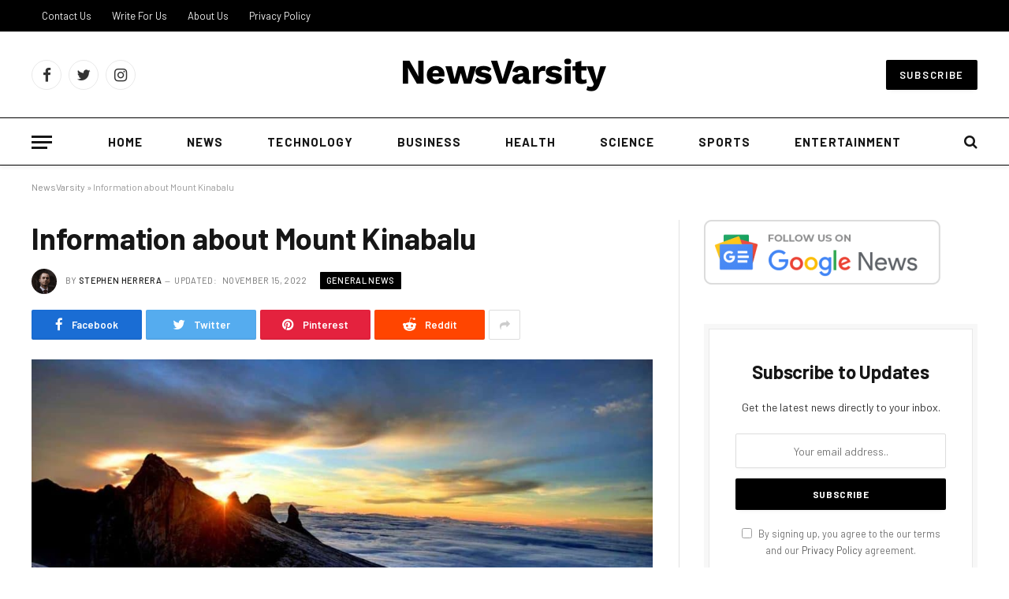

--- FILE ---
content_type: text/html; charset=UTF-8
request_url: https://newsvarsity.com/2022/11/information-about-mount-kinabalu/
body_size: 14570
content:

<!DOCTYPE html>
<html lang="en-US" class="s-light site-s-light">

<head>

	<meta charset="UTF-8" />
	<meta name="viewport" content="width=device-width, initial-scale=1" />
	<meta name='robots' content='index, follow, max-image-preview:large, max-snippet:-1, max-video-preview:-1' />

	<!-- This site is optimized with the Yoast SEO Premium plugin v16.3 (Yoast SEO v18.2) - https://yoast.com/wordpress/plugins/seo/ -->
	<title>Information about Mount Kinabalu | NewsVarsity</title><link rel="preload" as="image" imagesrcset="https://newsvarsity.com/wp-content/uploads/2022/11/Information-about-Mount-Kinabalu-01-1024x576.jpeg 1024w, https://newsvarsity.com/wp-content/uploads/2022/11/Information-about-Mount-Kinabalu-01-300x169.jpeg 300w, https://newsvarsity.com/wp-content/uploads/2022/11/Information-about-Mount-Kinabalu-01-768x432.jpeg 768w, https://newsvarsity.com/wp-content/uploads/2022/11/Information-about-Mount-Kinabalu-01-150x84.jpeg 150w, https://newsvarsity.com/wp-content/uploads/2022/11/Information-about-Mount-Kinabalu-01-450x253.jpeg 450w, https://newsvarsity.com/wp-content/uploads/2022/11/Information-about-Mount-Kinabalu-01.jpeg 1200w" imagesizes="(max-width: 788px) 100vw, 788px" /><link rel="preload" as="font" href="https://newsvarsity.com/wp-content/themes/smart-mag/css/icons/fonts/ts-icons.woff2?v2.2" type="font/woff2" crossorigin="anonymous" />
	<link rel="canonical" href="https://newsvarsity.com/2022/11/information-about-mount-kinabalu/" />
	<meta property="og:locale" content="en_US" />
	<meta property="og:type" content="article" />
	<meta property="og:title" content="Information about Mount Kinabalu | NewsVarsity" />
	<meta property="og:description" content="Mount Kinabalu is an active volcano located in Malaysia. It is the highest mountain peak in the country, and the stunning mountain peak in the world. The mountain has an elevation of 4,095 meters (13,435 ft). Mount Kinabalu was formed by volcanic activity and is considered sacred by local people. It has been a popular" />
	<meta property="og:url" content="https://newsvarsity.com/2022/11/information-about-mount-kinabalu/" />
	<meta property="og:site_name" content="NewsVarsity" />
	<meta property="article:published_time" content="2022-11-15T10:58:14+00:00" />
	<meta property="article:modified_time" content="2022-11-15T10:58:15+00:00" />
	<meta property="og:image" content="https://newsvarsity.com/wp-content/uploads/2022/11/Information-about-Mount-Kinabalu-01.jpeg" />
	<meta property="og:image:width" content="1200" />
	<meta property="og:image:height" content="675" />
	<meta property="og:image:type" content="image/jpeg" />
	<meta name="twitter:card" content="summary_large_image" />
	<meta name="twitter:label1" content="Written by" />
	<meta name="twitter:data1" content="Stephen Herrera" />
	<meta name="twitter:label2" content="Est. reading time" />
	<meta name="twitter:data2" content="2 minutes" />
	<!-- / Yoast SEO Premium plugin. -->


<link rel='dns-prefetch' href='//fonts.googleapis.com' />
<link rel='dns-prefetch' href='//s.w.org' />
<link rel="alternate" type="application/rss+xml" title="NewsVarsity &raquo; Feed" href="https://newsvarsity.com/feed/" />
<script type="text/javascript">
window._wpemojiSettings = {"baseUrl":"https:\/\/s.w.org\/images\/core\/emoji\/13.1.0\/72x72\/","ext":".png","svgUrl":"https:\/\/s.w.org\/images\/core\/emoji\/13.1.0\/svg\/","svgExt":".svg","source":{"concatemoji":"https:\/\/newsvarsity.com\/wp-includes\/js\/wp-emoji-release.min.js?ver=5.9.12"}};
/*! This file is auto-generated */
!function(e,a,t){var n,r,o,i=a.createElement("canvas"),p=i.getContext&&i.getContext("2d");function s(e,t){var a=String.fromCharCode;p.clearRect(0,0,i.width,i.height),p.fillText(a.apply(this,e),0,0);e=i.toDataURL();return p.clearRect(0,0,i.width,i.height),p.fillText(a.apply(this,t),0,0),e===i.toDataURL()}function c(e){var t=a.createElement("script");t.src=e,t.defer=t.type="text/javascript",a.getElementsByTagName("head")[0].appendChild(t)}for(o=Array("flag","emoji"),t.supports={everything:!0,everythingExceptFlag:!0},r=0;r<o.length;r++)t.supports[o[r]]=function(e){if(!p||!p.fillText)return!1;switch(p.textBaseline="top",p.font="600 32px Arial",e){case"flag":return s([127987,65039,8205,9895,65039],[127987,65039,8203,9895,65039])?!1:!s([55356,56826,55356,56819],[55356,56826,8203,55356,56819])&&!s([55356,57332,56128,56423,56128,56418,56128,56421,56128,56430,56128,56423,56128,56447],[55356,57332,8203,56128,56423,8203,56128,56418,8203,56128,56421,8203,56128,56430,8203,56128,56423,8203,56128,56447]);case"emoji":return!s([10084,65039,8205,55357,56613],[10084,65039,8203,55357,56613])}return!1}(o[r]),t.supports.everything=t.supports.everything&&t.supports[o[r]],"flag"!==o[r]&&(t.supports.everythingExceptFlag=t.supports.everythingExceptFlag&&t.supports[o[r]]);t.supports.everythingExceptFlag=t.supports.everythingExceptFlag&&!t.supports.flag,t.DOMReady=!1,t.readyCallback=function(){t.DOMReady=!0},t.supports.everything||(n=function(){t.readyCallback()},a.addEventListener?(a.addEventListener("DOMContentLoaded",n,!1),e.addEventListener("load",n,!1)):(e.attachEvent("onload",n),a.attachEvent("onreadystatechange",function(){"complete"===a.readyState&&t.readyCallback()})),(n=t.source||{}).concatemoji?c(n.concatemoji):n.wpemoji&&n.twemoji&&(c(n.twemoji),c(n.wpemoji)))}(window,document,window._wpemojiSettings);
</script>
<style type="text/css">
img.wp-smiley,
img.emoji {
	display: inline !important;
	border: none !important;
	box-shadow: none !important;
	height: 1em !important;
	width: 1em !important;
	margin: 0 0.07em !important;
	vertical-align: -0.1em !important;
	background: none !important;
	padding: 0 !important;
}
</style>
	<link rel='stylesheet' id='wp-block-library-css'  href='https://newsvarsity.com/wp-includes/css/dist/block-library/style.min.css?ver=5.9.12' type='text/css' media='all' />
<style id='global-styles-inline-css' type='text/css'>
body{--wp--preset--color--black: #000000;--wp--preset--color--cyan-bluish-gray: #abb8c3;--wp--preset--color--white: #ffffff;--wp--preset--color--pale-pink: #f78da7;--wp--preset--color--vivid-red: #cf2e2e;--wp--preset--color--luminous-vivid-orange: #ff6900;--wp--preset--color--luminous-vivid-amber: #fcb900;--wp--preset--color--light-green-cyan: #7bdcb5;--wp--preset--color--vivid-green-cyan: #00d084;--wp--preset--color--pale-cyan-blue: #8ed1fc;--wp--preset--color--vivid-cyan-blue: #0693e3;--wp--preset--color--vivid-purple: #9b51e0;--wp--preset--gradient--vivid-cyan-blue-to-vivid-purple: linear-gradient(135deg,rgba(6,147,227,1) 0%,rgb(155,81,224) 100%);--wp--preset--gradient--light-green-cyan-to-vivid-green-cyan: linear-gradient(135deg,rgb(122,220,180) 0%,rgb(0,208,130) 100%);--wp--preset--gradient--luminous-vivid-amber-to-luminous-vivid-orange: linear-gradient(135deg,rgba(252,185,0,1) 0%,rgba(255,105,0,1) 100%);--wp--preset--gradient--luminous-vivid-orange-to-vivid-red: linear-gradient(135deg,rgba(255,105,0,1) 0%,rgb(207,46,46) 100%);--wp--preset--gradient--very-light-gray-to-cyan-bluish-gray: linear-gradient(135deg,rgb(238,238,238) 0%,rgb(169,184,195) 100%);--wp--preset--gradient--cool-to-warm-spectrum: linear-gradient(135deg,rgb(74,234,220) 0%,rgb(151,120,209) 20%,rgb(207,42,186) 40%,rgb(238,44,130) 60%,rgb(251,105,98) 80%,rgb(254,248,76) 100%);--wp--preset--gradient--blush-light-purple: linear-gradient(135deg,rgb(255,206,236) 0%,rgb(152,150,240) 100%);--wp--preset--gradient--blush-bordeaux: linear-gradient(135deg,rgb(254,205,165) 0%,rgb(254,45,45) 50%,rgb(107,0,62) 100%);--wp--preset--gradient--luminous-dusk: linear-gradient(135deg,rgb(255,203,112) 0%,rgb(199,81,192) 50%,rgb(65,88,208) 100%);--wp--preset--gradient--pale-ocean: linear-gradient(135deg,rgb(255,245,203) 0%,rgb(182,227,212) 50%,rgb(51,167,181) 100%);--wp--preset--gradient--electric-grass: linear-gradient(135deg,rgb(202,248,128) 0%,rgb(113,206,126) 100%);--wp--preset--gradient--midnight: linear-gradient(135deg,rgb(2,3,129) 0%,rgb(40,116,252) 100%);--wp--preset--duotone--dark-grayscale: url('#wp-duotone-dark-grayscale');--wp--preset--duotone--grayscale: url('#wp-duotone-grayscale');--wp--preset--duotone--purple-yellow: url('#wp-duotone-purple-yellow');--wp--preset--duotone--blue-red: url('#wp-duotone-blue-red');--wp--preset--duotone--midnight: url('#wp-duotone-midnight');--wp--preset--duotone--magenta-yellow: url('#wp-duotone-magenta-yellow');--wp--preset--duotone--purple-green: url('#wp-duotone-purple-green');--wp--preset--duotone--blue-orange: url('#wp-duotone-blue-orange');--wp--preset--font-size--small: 13px;--wp--preset--font-size--medium: 20px;--wp--preset--font-size--large: 36px;--wp--preset--font-size--x-large: 42px;}.has-black-color{color: var(--wp--preset--color--black) !important;}.has-cyan-bluish-gray-color{color: var(--wp--preset--color--cyan-bluish-gray) !important;}.has-white-color{color: var(--wp--preset--color--white) !important;}.has-pale-pink-color{color: var(--wp--preset--color--pale-pink) !important;}.has-vivid-red-color{color: var(--wp--preset--color--vivid-red) !important;}.has-luminous-vivid-orange-color{color: var(--wp--preset--color--luminous-vivid-orange) !important;}.has-luminous-vivid-amber-color{color: var(--wp--preset--color--luminous-vivid-amber) !important;}.has-light-green-cyan-color{color: var(--wp--preset--color--light-green-cyan) !important;}.has-vivid-green-cyan-color{color: var(--wp--preset--color--vivid-green-cyan) !important;}.has-pale-cyan-blue-color{color: var(--wp--preset--color--pale-cyan-blue) !important;}.has-vivid-cyan-blue-color{color: var(--wp--preset--color--vivid-cyan-blue) !important;}.has-vivid-purple-color{color: var(--wp--preset--color--vivid-purple) !important;}.has-black-background-color{background-color: var(--wp--preset--color--black) !important;}.has-cyan-bluish-gray-background-color{background-color: var(--wp--preset--color--cyan-bluish-gray) !important;}.has-white-background-color{background-color: var(--wp--preset--color--white) !important;}.has-pale-pink-background-color{background-color: var(--wp--preset--color--pale-pink) !important;}.has-vivid-red-background-color{background-color: var(--wp--preset--color--vivid-red) !important;}.has-luminous-vivid-orange-background-color{background-color: var(--wp--preset--color--luminous-vivid-orange) !important;}.has-luminous-vivid-amber-background-color{background-color: var(--wp--preset--color--luminous-vivid-amber) !important;}.has-light-green-cyan-background-color{background-color: var(--wp--preset--color--light-green-cyan) !important;}.has-vivid-green-cyan-background-color{background-color: var(--wp--preset--color--vivid-green-cyan) !important;}.has-pale-cyan-blue-background-color{background-color: var(--wp--preset--color--pale-cyan-blue) !important;}.has-vivid-cyan-blue-background-color{background-color: var(--wp--preset--color--vivid-cyan-blue) !important;}.has-vivid-purple-background-color{background-color: var(--wp--preset--color--vivid-purple) !important;}.has-black-border-color{border-color: var(--wp--preset--color--black) !important;}.has-cyan-bluish-gray-border-color{border-color: var(--wp--preset--color--cyan-bluish-gray) !important;}.has-white-border-color{border-color: var(--wp--preset--color--white) !important;}.has-pale-pink-border-color{border-color: var(--wp--preset--color--pale-pink) !important;}.has-vivid-red-border-color{border-color: var(--wp--preset--color--vivid-red) !important;}.has-luminous-vivid-orange-border-color{border-color: var(--wp--preset--color--luminous-vivid-orange) !important;}.has-luminous-vivid-amber-border-color{border-color: var(--wp--preset--color--luminous-vivid-amber) !important;}.has-light-green-cyan-border-color{border-color: var(--wp--preset--color--light-green-cyan) !important;}.has-vivid-green-cyan-border-color{border-color: var(--wp--preset--color--vivid-green-cyan) !important;}.has-pale-cyan-blue-border-color{border-color: var(--wp--preset--color--pale-cyan-blue) !important;}.has-vivid-cyan-blue-border-color{border-color: var(--wp--preset--color--vivid-cyan-blue) !important;}.has-vivid-purple-border-color{border-color: var(--wp--preset--color--vivid-purple) !important;}.has-vivid-cyan-blue-to-vivid-purple-gradient-background{background: var(--wp--preset--gradient--vivid-cyan-blue-to-vivid-purple) !important;}.has-light-green-cyan-to-vivid-green-cyan-gradient-background{background: var(--wp--preset--gradient--light-green-cyan-to-vivid-green-cyan) !important;}.has-luminous-vivid-amber-to-luminous-vivid-orange-gradient-background{background: var(--wp--preset--gradient--luminous-vivid-amber-to-luminous-vivid-orange) !important;}.has-luminous-vivid-orange-to-vivid-red-gradient-background{background: var(--wp--preset--gradient--luminous-vivid-orange-to-vivid-red) !important;}.has-very-light-gray-to-cyan-bluish-gray-gradient-background{background: var(--wp--preset--gradient--very-light-gray-to-cyan-bluish-gray) !important;}.has-cool-to-warm-spectrum-gradient-background{background: var(--wp--preset--gradient--cool-to-warm-spectrum) !important;}.has-blush-light-purple-gradient-background{background: var(--wp--preset--gradient--blush-light-purple) !important;}.has-blush-bordeaux-gradient-background{background: var(--wp--preset--gradient--blush-bordeaux) !important;}.has-luminous-dusk-gradient-background{background: var(--wp--preset--gradient--luminous-dusk) !important;}.has-pale-ocean-gradient-background{background: var(--wp--preset--gradient--pale-ocean) !important;}.has-electric-grass-gradient-background{background: var(--wp--preset--gradient--electric-grass) !important;}.has-midnight-gradient-background{background: var(--wp--preset--gradient--midnight) !important;}.has-small-font-size{font-size: var(--wp--preset--font-size--small) !important;}.has-medium-font-size{font-size: var(--wp--preset--font-size--medium) !important;}.has-large-font-size{font-size: var(--wp--preset--font-size--large) !important;}.has-x-large-font-size{font-size: var(--wp--preset--font-size--x-large) !important;}
</style>
<link rel='stylesheet' id='smartmag-core-css'  href='https://newsvarsity.com/wp-content/themes/smart-mag/style.css?ver=7.1.1' type='text/css' media='all' />
<style id='smartmag-core-inline-css' type='text/css'>
:root { --c-main: #000000;
--c-main-rgb: 0,0,0;
--text-font: "Barlow", system-ui, -apple-system, "Segoe UI", Arial, sans-serif;
--body-font: "Barlow", system-ui, -apple-system, "Segoe UI", Arial, sans-serif;
--title-size-s: 20px; }
.main-sidebar .widget-title .heading { font-size: 20px; }
.smart-head-main { --c-shadow: rgba(10,0,0,0.06); }
.smart-head-main .smart-head-mid { background-color: #ffffff; border-bottom-width: 1px; border-bottom-color: #000000; }
.smart-head-main .smart-head-bot { border-bottom-width: 1px; border-bottom-color: #000000; }
.navigation-main .menu > li > a { font-size: 15px; font-weight: bold; letter-spacing: 0.07em; }
.navigation-main { --nav-items-space: 28px; }
.smart-head-mobile .smart-head-mid { background-color: #921125; border-bottom-width: 0px; }
.mobile-menu { font-size: 15px; text-transform: uppercase; letter-spacing: .05em; }
.s-dark .smart-head-main .spc-social,
.smart-head-main .s-dark .spc-social { --c-spc-social: rgba(255,255,255,0.9); --c-spc-social-hov: #e5e5e5; }
.smart-head .ts-button1 { font-size: 13px; letter-spacing: 0.13em; }
.s-dark .smart-head .ts-button1,
.smart-head .s-dark .ts-button1 { background-color: rgba(255,255,255,0.15); }
.post-meta .meta-item, .post-meta .text-in { font-size: 11px; text-transform: uppercase; letter-spacing: .03em; }
.post-meta .post-cat > a { font-weight: bold; letter-spacing: .1em; }
.block-head .heading { font-family: "Barlow Semi Condensed", system-ui, -apple-system, "Segoe UI", Arial, sans-serif; }
.block-head-i .heading { font-size: 21px; font-weight: bold; letter-spacing: 0.05em; }
.site-s-light .s-head-modern-a .post-meta { --c-post-meta: #707070; }
.s-dark .s-head-modern-a .post-meta { --c-post-meta: #d3d3d3; }
.a-wrap-2:not(._) { margin-top: 0px; }
@media (min-width: 1200px) { .s-head-modern-a .post-title { font-size: 38px; } }
@media (min-width: 940px) and (max-width: 1200px) { .navigation-main .menu > li > a { font-size: calc(10px + (15px - 10px) * .7); } }


</style>
<link rel='stylesheet' id='magnific-popup-css'  href='https://newsvarsity.com/wp-content/themes/smart-mag/css/lightbox.css?ver=7.1.1' type='text/css' media='all' />
<link rel='stylesheet' id='smartmag-icons-css'  href='https://newsvarsity.com/wp-content/themes/smart-mag/css/icons/icons.css?ver=7.1.1' type='text/css' media='all' />
<link crossorigin="anonymous" rel='stylesheet' id='smartmag-gfonts-custom-css'  href='https://fonts.googleapis.com/css?family=Barlow%3A400%2C500%2C600%2C700%7CBarlow+Semi+Condensed%3A400%2C500%2C600%2C700&#038;display=swap' type='text/css' media='all' />
<script type='text/javascript' src='https://newsvarsity.com/wp-includes/js/jquery/jquery.min.js?ver=3.6.0' id='jquery-core-js'></script>
<script type='text/javascript' src='https://newsvarsity.com/wp-includes/js/jquery/jquery-migrate.min.js?ver=3.3.2' id='jquery-migrate-js'></script>
<link rel="https://api.w.org/" href="https://newsvarsity.com/wp-json/" /><link rel="alternate" type="application/json" href="https://newsvarsity.com/wp-json/wp/v2/posts/618" /><link rel="EditURI" type="application/rsd+xml" title="RSD" href="https://newsvarsity.com/xmlrpc.php?rsd" />
<link rel="wlwmanifest" type="application/wlwmanifest+xml" href="https://newsvarsity.com/wp-includes/wlwmanifest.xml" /> 
<meta name="generator" content="WordPress 5.9.12" />
<link rel='shortlink' href='https://newsvarsity.com/?p=618' />
<link rel="alternate" type="application/json+oembed" href="https://newsvarsity.com/wp-json/oembed/1.0/embed?url=https%3A%2F%2Fnewsvarsity.com%2F2022%2F11%2Finformation-about-mount-kinabalu%2F" />
<link rel="alternate" type="text/xml+oembed" href="https://newsvarsity.com/wp-json/oembed/1.0/embed?url=https%3A%2F%2Fnewsvarsity.com%2F2022%2F11%2Finformation-about-mount-kinabalu%2F&#038;format=xml" />

		<script>
		var BunyadSchemeKey = 'bunyad-scheme';
		(() => {
			const d = document.documentElement;
			const c = d.classList;
			const scheme = localStorage.getItem(BunyadSchemeKey);
			if (scheme) {
				d.dataset.origClass = c;
				scheme === 'dark' ? c.remove('s-light', 'site-s-light') : c.remove('s-dark', 'site-s-dark');
				c.add('site-s-' + scheme, 's-' + scheme);
			}
		})();
		</script>
		
<!-- Schema & Structured Data For WP v1.9.94 - -->
<script type="application/ld+json" class="saswp-schema-markup-output">
[{"@context":"https:\/\/schema.org","@graph":[{"@type":"Organization","@id":"https:\/\/newsvarsity.com#Organization","name":"NewsVarsity","url":"https:\/\/newsvarsity.com","sameAs":[],"logo":{"@type":"ImageObject","url":"https:\/\/newsvarsity.com\/wp-content\/uploads\/2021\/05\/NewsVarsity-AMP-Logo.png","width":"600","height":"60"}},{"@type":"WebSite","@id":"https:\/\/newsvarsity.com#website","headline":"NewsVarsity","name":"NewsVarsity","description":"Latest News On The Trend","url":"https:\/\/newsvarsity.com","potentialAction":{"@type":"SearchAction","target":"https:\/\/newsvarsity.com\/?s={search_term_string}","query-input":"required name=search_term_string"},"publisher":{"@id":"https:\/\/newsvarsity.com#Organization"}},{"@context":"https:\/\/schema.org","@type":"WebPage","@id":"https:\/\/newsvarsity.com\/2022\/11\/information-about-mount-kinabalu\/#webpage","name":"Information about Mount Kinabalu","url":"https:\/\/newsvarsity.com\/2022\/11\/information-about-mount-kinabalu\/","lastReviewed":"2022-11-15T10:58:15+00:00","dateCreated":"2022-11-15T10:58:14+00:00","inLanguage":"en-US","description":"Mount Kinabalu is an active volcano located in Malaysia. It is the highest mountain peak in the country, and the stunning mountain peak in the world. The mountain has an elevation of 4,095 meters (13,435 ft). Mount Kinabalu was formed by volcanic activity and is considered sacred by local people. It has been a popular","reviewedBy":{"@type":"Organization","name":"NewsVarsity","url":"https:\/\/newsvarsity.com","logo":{"@type":"ImageObject","url":"https:\/\/newsvarsity.com\/wp-content\/uploads\/2021\/05\/NewsVarsity-AMP-Logo.png","width":"600","height":"60"}},"primaryImageOfPage":{"@id":"https:\/\/newsvarsity.com\/2022\/11\/information-about-mount-kinabalu\/#primaryimage"},"mainContentOfPage":[[{"@context":"https:\/\/schema.org","@type":"SiteNavigationElement","@id":"https:\/\/newsvarsity.com\/#Header Menu","name":"Home","url":"https:\/\/newsvarsity.com\/"},{"@context":"https:\/\/schema.org","@type":"SiteNavigationElement","@id":"https:\/\/newsvarsity.com\/#Header Menu","name":"News","url":"https:\/\/newsvarsity.com\/category\/general-news\/"},{"@context":"https:\/\/schema.org","@type":"SiteNavigationElement","@id":"https:\/\/newsvarsity.com\/#Header Menu","name":"Technology","url":"https:\/\/newsvarsity.com\/category\/general-news\/technology\/"},{"@context":"https:\/\/schema.org","@type":"SiteNavigationElement","@id":"https:\/\/newsvarsity.com\/#Header Menu","name":"Business","url":"https:\/\/newsvarsity.com\/category\/business\/"},{"@context":"https:\/\/schema.org","@type":"SiteNavigationElement","@id":"https:\/\/newsvarsity.com\/#Header Menu","name":"Health","url":"https:\/\/newsvarsity.com\/category\/general-news\/health\/"},{"@context":"https:\/\/schema.org","@type":"SiteNavigationElement","@id":"https:\/\/newsvarsity.com\/#Header Menu","name":"Science","url":"https:\/\/newsvarsity.com\/category\/general-news\/science\/"},{"@context":"https:\/\/schema.org","@type":"SiteNavigationElement","@id":"https:\/\/newsvarsity.com\/#Header Menu","name":"Sports","url":"https:\/\/newsvarsity.com\/category\/general-news\/sports\/"},{"@context":"https:\/\/schema.org","@type":"SiteNavigationElement","@id":"https:\/\/newsvarsity.com\/#Header Menu","name":"Entertainment","url":"https:\/\/newsvarsity.com\/category\/general-news\/entertainment\/"}]],"isPartOf":{"@id":"https:\/\/newsvarsity.com#website"},"breadcrumb":{"@id":"https:\/\/newsvarsity.com\/2022\/11\/information-about-mount-kinabalu\/#breadcrumb"}},{"@type":"BreadcrumbList","@id":"https:\/\/newsvarsity.com\/2022\/11\/information-about-mount-kinabalu\/#breadcrumb","itemListElement":[{"@type":"ListItem","position":1,"item":{"@id":"https:\/\/newsvarsity.com","name":"NewsVarsity"}},{"@type":"ListItem","position":2,"item":{"@id":"https:\/\/newsvarsity.com\/category\/general-news\/","name":"General News"}},{"@type":"ListItem","position":3,"item":{"@id":"https:\/\/newsvarsity.com\/2022\/11\/information-about-mount-kinabalu\/","name":"Information about Mount Kinabalu"}}]},{"@type":"NewsArticle","@id":"https:\/\/newsvarsity.com\/2022\/11\/information-about-mount-kinabalu\/#newsarticle","url":"https:\/\/newsvarsity.com\/2022\/11\/information-about-mount-kinabalu\/","headline":"Information about Mount Kinabalu","mainEntityOfPage":"https:\/\/newsvarsity.com\/2022\/11\/information-about-mount-kinabalu\/#webpage","datePublished":"2022-11-15T10:58:14+00:00","dateModified":"2022-11-15T10:58:15+00:00","description":"Mount Kinabalu is an active volcano located in Malaysia. It is the highest mountain peak in the country, and the stunning mountain peak in the world. The mountain has an elevation of 4,095 meters (13,435 ft). Mount Kinabalu was formed by volcanic activity and is considered sacred by local people. It has been a popular","articleSection":"General News","articleBody":"Mount Kinabalu is an active volcano located in Malaysia. It is the highest mountain peak in the country, and the stunning mountain peak in the world. The mountain has an elevation of 4,095 meters (13,435 ft).    Mount Kinabalu was formed by volcanic activity and is considered sacred by local people. It has been a popular tourist destination for climbers since its first climb by British adventurer Alfred Russel Wallace in 1858. The name \"Kinabalu\" comes from the Iban word \"Kina Balu,\" which means \"Golden Dragon.\"    Mount Kinabalu is home to many species of plants and animals, including the Clouded Leopard, orangutans, gibbons, slow loris and orang-utans. Mount Manaslu, Ama Dablam, Everest located in Nepal is also consider as popular mountain in the world.    The Mount Kinabalu climbing routes are considered as one of the most dangerous climbs in Malaysia. These climbs are not for the faint hearted and require a high level of skill, experience and knowledge. The mountain is located in the Sabah state and is covered with dense vegetation.    Although some climbers choose not to make their ascent via conventional paths up Mount Kinabalu, others prefer to take advantage of its numerous hiking trails which allow them to reach the summit without carrying too much gear or food supplies along with them. These trails are open year-round but tend to be busiest during peak tourist season when groups from all over Asia come together on this pilgrimage.    The Mount Kinabalu best climbing season starts in June and lasts until the end of August. During this time, climbers can go up the mountain to explore the natural beauty of the mountain. This is a great way to experience nature and enjoy the beauty of this amazing place!","keywords":"","name":"Information about Mount Kinabalu","thumbnailUrl":"https:\/\/newsvarsity.com\/wp-content\/uploads\/2022\/11\/Information-about-Mount-Kinabalu-01-150x150.jpeg","wordCount":"283","timeRequired":"PT1M15S","mainEntity":{"@type":"WebPage","@id":"https:\/\/newsvarsity.com\/2022\/11\/information-about-mount-kinabalu\/"},"author":{"@type":"Person","name":"Stephen Herrera","description":"Stephen is a news publisher at NewsVarsity. com. He has worked in the news industry for over 10 years and has a wealth of experience in the field. Stephen is a graduate of the University of Missouri - Columbia School of Journalism.","url":"https:\/\/newsvarsity.com\/author\/stephen\/","sameAs":[],"image":{"@type":"ImageObject","url":"https:\/\/newsvarsity.com\/wp-content\/uploads\/2022\/03\/Screen-Shot-2022-03-20-at-10.11.35-pm-96x96.png","height":96,"width":96}},"editor":{"@type":"Person","name":"Stephen Herrera","description":"Stephen is a news publisher at NewsVarsity. com. He has worked in the news industry for over 10 years and has a wealth of experience in the field. Stephen is a graduate of the University of Missouri - Columbia School of Journalism.","url":"https:\/\/newsvarsity.com\/author\/stephen\/","sameAs":[],"image":{"@type":"ImageObject","url":"https:\/\/newsvarsity.com\/wp-content\/uploads\/2022\/03\/Screen-Shot-2022-03-20-at-10.11.35-pm-96x96.png","height":96,"width":96}},"publisher":{"@id":"https:\/\/newsvarsity.com#Organization"},"speakable":{"@type":"SpeakableSpecification","xpath":["\/html\/head\/title","\/html\/head\/meta[@name='description']\/@content"]},"image":[{"@type":"ImageObject","@id":"https:\/\/newsvarsity.com\/2022\/11\/information-about-mount-kinabalu\/#primaryimage","url":"https:\/\/newsvarsity.com\/wp-content\/uploads\/2022\/11\/Information-about-Mount-Kinabalu-01.jpeg","width":"1200","height":"675"},{"@type":"ImageObject","url":"https:\/\/newsvarsity.com\/wp-content\/uploads\/2022\/11\/Information-about-Mount-Kinabalu-01-1200x900.jpeg","width":"1200","height":"900"},{"@type":"ImageObject","url":"https:\/\/newsvarsity.com\/wp-content\/uploads\/2022\/11\/Information-about-Mount-Kinabalu-01.jpeg","width":"1200","height":"675"}],"isAccessibleForFree":"True","hasPart":{"@type":"WebPageElement","isAccessibleForFree":"True","cssSelector":".td-post-content"},"isPartOf":{"@id":"https:\/\/newsvarsity.com\/2022\/11\/information-about-mount-kinabalu\/#webpage"}}]}]
</script>

<link rel="amphtml" href="https://newsvarsity.com/2022/11/information-about-mount-kinabalu/?amp=1"><link rel="icon" href="https://newsvarsity.com/wp-content/uploads/2021/05/icon.png" sizes="32x32" />
<link rel="icon" href="https://newsvarsity.com/wp-content/uploads/2021/05/icon.png" sizes="192x192" />
<link rel="apple-touch-icon" href="https://newsvarsity.com/wp-content/uploads/2021/05/icon.png" />
<meta name="msapplication-TileImage" content="https://newsvarsity.com/wp-content/uploads/2021/05/icon.png" />
		<style type="text/css" id="wp-custom-css">
			.post-content a {
    text-decoration: underline;
    color: #0061c7;
}		</style>
		

</head>

<body class="post-template-default single single-post postid-618 single-format-standard wp-custom-logo right-sidebar post-layout-modern post-cat-3 has-lb has-lb-sm has-sb-sep layout-normal">

<svg xmlns="http://www.w3.org/2000/svg" viewBox="0 0 0 0" width="0" height="0" focusable="false" role="none" style="visibility: hidden; position: absolute; left: -9999px; overflow: hidden;" ><defs><filter id="wp-duotone-dark-grayscale"><feColorMatrix color-interpolation-filters="sRGB" type="matrix" values=" .299 .587 .114 0 0 .299 .587 .114 0 0 .299 .587 .114 0 0 .299 .587 .114 0 0 " /><feComponentTransfer color-interpolation-filters="sRGB" ><feFuncR type="table" tableValues="0 0.49803921568627" /><feFuncG type="table" tableValues="0 0.49803921568627" /><feFuncB type="table" tableValues="0 0.49803921568627" /><feFuncA type="table" tableValues="1 1" /></feComponentTransfer><feComposite in2="SourceGraphic" operator="in" /></filter></defs></svg><svg xmlns="http://www.w3.org/2000/svg" viewBox="0 0 0 0" width="0" height="0" focusable="false" role="none" style="visibility: hidden; position: absolute; left: -9999px; overflow: hidden;" ><defs><filter id="wp-duotone-grayscale"><feColorMatrix color-interpolation-filters="sRGB" type="matrix" values=" .299 .587 .114 0 0 .299 .587 .114 0 0 .299 .587 .114 0 0 .299 .587 .114 0 0 " /><feComponentTransfer color-interpolation-filters="sRGB" ><feFuncR type="table" tableValues="0 1" /><feFuncG type="table" tableValues="0 1" /><feFuncB type="table" tableValues="0 1" /><feFuncA type="table" tableValues="1 1" /></feComponentTransfer><feComposite in2="SourceGraphic" operator="in" /></filter></defs></svg><svg xmlns="http://www.w3.org/2000/svg" viewBox="0 0 0 0" width="0" height="0" focusable="false" role="none" style="visibility: hidden; position: absolute; left: -9999px; overflow: hidden;" ><defs><filter id="wp-duotone-purple-yellow"><feColorMatrix color-interpolation-filters="sRGB" type="matrix" values=" .299 .587 .114 0 0 .299 .587 .114 0 0 .299 .587 .114 0 0 .299 .587 .114 0 0 " /><feComponentTransfer color-interpolation-filters="sRGB" ><feFuncR type="table" tableValues="0.54901960784314 0.98823529411765" /><feFuncG type="table" tableValues="0 1" /><feFuncB type="table" tableValues="0.71764705882353 0.25490196078431" /><feFuncA type="table" tableValues="1 1" /></feComponentTransfer><feComposite in2="SourceGraphic" operator="in" /></filter></defs></svg><svg xmlns="http://www.w3.org/2000/svg" viewBox="0 0 0 0" width="0" height="0" focusable="false" role="none" style="visibility: hidden; position: absolute; left: -9999px; overflow: hidden;" ><defs><filter id="wp-duotone-blue-red"><feColorMatrix color-interpolation-filters="sRGB" type="matrix" values=" .299 .587 .114 0 0 .299 .587 .114 0 0 .299 .587 .114 0 0 .299 .587 .114 0 0 " /><feComponentTransfer color-interpolation-filters="sRGB" ><feFuncR type="table" tableValues="0 1" /><feFuncG type="table" tableValues="0 0.27843137254902" /><feFuncB type="table" tableValues="0.5921568627451 0.27843137254902" /><feFuncA type="table" tableValues="1 1" /></feComponentTransfer><feComposite in2="SourceGraphic" operator="in" /></filter></defs></svg><svg xmlns="http://www.w3.org/2000/svg" viewBox="0 0 0 0" width="0" height="0" focusable="false" role="none" style="visibility: hidden; position: absolute; left: -9999px; overflow: hidden;" ><defs><filter id="wp-duotone-midnight"><feColorMatrix color-interpolation-filters="sRGB" type="matrix" values=" .299 .587 .114 0 0 .299 .587 .114 0 0 .299 .587 .114 0 0 .299 .587 .114 0 0 " /><feComponentTransfer color-interpolation-filters="sRGB" ><feFuncR type="table" tableValues="0 0" /><feFuncG type="table" tableValues="0 0.64705882352941" /><feFuncB type="table" tableValues="0 1" /><feFuncA type="table" tableValues="1 1" /></feComponentTransfer><feComposite in2="SourceGraphic" operator="in" /></filter></defs></svg><svg xmlns="http://www.w3.org/2000/svg" viewBox="0 0 0 0" width="0" height="0" focusable="false" role="none" style="visibility: hidden; position: absolute; left: -9999px; overflow: hidden;" ><defs><filter id="wp-duotone-magenta-yellow"><feColorMatrix color-interpolation-filters="sRGB" type="matrix" values=" .299 .587 .114 0 0 .299 .587 .114 0 0 .299 .587 .114 0 0 .299 .587 .114 0 0 " /><feComponentTransfer color-interpolation-filters="sRGB" ><feFuncR type="table" tableValues="0.78039215686275 1" /><feFuncG type="table" tableValues="0 0.94901960784314" /><feFuncB type="table" tableValues="0.35294117647059 0.47058823529412" /><feFuncA type="table" tableValues="1 1" /></feComponentTransfer><feComposite in2="SourceGraphic" operator="in" /></filter></defs></svg><svg xmlns="http://www.w3.org/2000/svg" viewBox="0 0 0 0" width="0" height="0" focusable="false" role="none" style="visibility: hidden; position: absolute; left: -9999px; overflow: hidden;" ><defs><filter id="wp-duotone-purple-green"><feColorMatrix color-interpolation-filters="sRGB" type="matrix" values=" .299 .587 .114 0 0 .299 .587 .114 0 0 .299 .587 .114 0 0 .299 .587 .114 0 0 " /><feComponentTransfer color-interpolation-filters="sRGB" ><feFuncR type="table" tableValues="0.65098039215686 0.40392156862745" /><feFuncG type="table" tableValues="0 1" /><feFuncB type="table" tableValues="0.44705882352941 0.4" /><feFuncA type="table" tableValues="1 1" /></feComponentTransfer><feComposite in2="SourceGraphic" operator="in" /></filter></defs></svg><svg xmlns="http://www.w3.org/2000/svg" viewBox="0 0 0 0" width="0" height="0" focusable="false" role="none" style="visibility: hidden; position: absolute; left: -9999px; overflow: hidden;" ><defs><filter id="wp-duotone-blue-orange"><feColorMatrix color-interpolation-filters="sRGB" type="matrix" values=" .299 .587 .114 0 0 .299 .587 .114 0 0 .299 .587 .114 0 0 .299 .587 .114 0 0 " /><feComponentTransfer color-interpolation-filters="sRGB" ><feFuncR type="table" tableValues="0.098039215686275 1" /><feFuncG type="table" tableValues="0 0.66274509803922" /><feFuncB type="table" tableValues="0.84705882352941 0.41960784313725" /><feFuncA type="table" tableValues="1 1" /></feComponentTransfer><feComposite in2="SourceGraphic" operator="in" /></filter></defs></svg>

<div class="main-wrap">

	
<div class="off-canvas-backdrop"></div>
<div class="mobile-menu-container off-canvas s-dark" id="off-canvas">

	<div class="off-canvas-head">
		<a href="#" class="close"><i class="tsi tsi-times"></i></a>

		<div class="ts-logo">
					</div>
	</div>

	<div class="off-canvas-content">

		
			<ul id="menu-header-menu" class="mobile-menu"><li id="menu-item-103" class="menu-item menu-item-type-custom menu-item-object-custom menu-item-home menu-item-103"><a href="https://newsvarsity.com/">Home</a></li>
<li id="menu-item-11" class="menu-item menu-item-type-taxonomy menu-item-object-category current-post-ancestor current-menu-parent current-post-parent menu-item-11"><a href="https://newsvarsity.com/category/general-news/">News</a></li>
<li id="menu-item-16" class="menu-item menu-item-type-taxonomy menu-item-object-category menu-item-16"><a href="https://newsvarsity.com/category/general-news/technology/">Technology</a></li>
<li id="menu-item-10" class="menu-item menu-item-type-taxonomy menu-item-object-category menu-item-10"><a href="https://newsvarsity.com/category/business/">Business</a></li>
<li id="menu-item-13" class="menu-item menu-item-type-taxonomy menu-item-object-category menu-item-13"><a href="https://newsvarsity.com/category/general-news/health/">Health</a></li>
<li id="menu-item-14" class="menu-item menu-item-type-taxonomy menu-item-object-category menu-item-14"><a href="https://newsvarsity.com/category/general-news/science/">Science</a></li>
<li id="menu-item-15" class="menu-item menu-item-type-taxonomy menu-item-object-category menu-item-15"><a href="https://newsvarsity.com/category/general-news/sports/">Sports</a></li>
<li id="menu-item-12" class="menu-item menu-item-type-taxonomy menu-item-object-category menu-item-12"><a href="https://newsvarsity.com/category/general-news/entertainment/">Entertainment</a></li>
</ul>
		
		
		
		<div class="spc-social spc-social-b smart-head-social">
		
			
				<a href="#" class="link s-facebook" target="_blank" rel="noopener">
					<i class="icon tsi tsi-facebook"></i>
					<span class="visuallyhidden">Facebook</span>
				</a>
									
			
				<a href="#" class="link s-twitter" target="_blank" rel="noopener">
					<i class="icon tsi tsi-twitter"></i>
					<span class="visuallyhidden">Twitter</span>
				</a>
									
			
				<a href="#" class="link s-instagram" target="_blank" rel="noopener">
					<i class="icon tsi tsi-instagram"></i>
					<span class="visuallyhidden">Instagram</span>
				</a>
									
			
		</div>

		
	</div>

</div>
<div class="smart-head smart-head-b smart-head-main" id="smart-head" data-sticky="auto" data-sticky-type="smart">
	
	<div class="smart-head-row smart-head-top s-dark smart-head-row-full">

		<div class="inner wrap">

							
				<div class="items items-left ">
					<div class="nav-wrap">
		<nav class="navigation navigation-small nav-hov-a">
			<ul id="menu-footer" class="menu"><li id="menu-item-17" class="menu-item menu-item-type-post_type menu-item-object-page menu-item-17"><a href="https://newsvarsity.com/contact-us/">Contact Us</a></li>
<li id="menu-item-95" class="menu-item menu-item-type-post_type menu-item-object-page menu-item-95"><a href="https://newsvarsity.com/write-for-us/">Write For Us</a></li>
<li id="menu-item-119" class="menu-item menu-item-type-post_type menu-item-object-page menu-item-119"><a href="https://newsvarsity.com/about-us/">About Us</a></li>
<li id="menu-item-112" class="menu-item menu-item-type-post_type menu-item-object-page menu-item-privacy-policy menu-item-112"><a href="https://newsvarsity.com/privacy-policy/">Privacy Policy</a></li>
</ul>		</nav>
	</div>
				</div>

							
				<div class="items items-center empty">
								</div>

							
				<div class="items items-right empty">
								</div>

						
		</div>
	</div>

	
	<div class="smart-head-row smart-head-mid smart-head-row-3 is-light smart-head-row-full">

		<div class="inner wrap">

							
				<div class="items items-left ">
				
		<div class="spc-social spc-social-b smart-head-social">
		
			
				<a href="#" class="link s-facebook" target="_blank" rel="noopener">
					<i class="icon tsi tsi-facebook"></i>
					<span class="visuallyhidden">Facebook</span>
				</a>
									
			
				<a href="#" class="link s-twitter" target="_blank" rel="noopener">
					<i class="icon tsi tsi-twitter"></i>
					<span class="visuallyhidden">Twitter</span>
				</a>
									
			
				<a href="#" class="link s-instagram" target="_blank" rel="noopener">
					<i class="icon tsi tsi-instagram"></i>
					<span class="visuallyhidden">Instagram</span>
				</a>
									
			
		</div>

						</div>

							
				<div class="items items-center ">
					<a href="https://newsvarsity.com/" title="NewsVarsity" rel="home" class="logo-link ts-logo logo-is-image">
		<span>
			
				
					<img src="https://smartmag.theme-sphere.com/social-life/wp-content/uploads/sites/17/2021/06/logo-social-life-light-01.png" class="logo-image logo-image-dark" alt="NewsVarsity" srcset="https://smartmag.theme-sphere.com/social-life/wp-content/uploads/sites/17/2021/06/logo-social-life-light-01.png ,https://smartmag.theme-sphere.com/social-life/wp-content/uploads/sites/17/2021/06/logo-social-life-light-01@2x.png 2x"/><img src="https://newsvarsity.com/wp-content/uploads/2021/05/NewsVarsity-logo.png" class="logo-image" alt="NewsVarsity" width="544" height="180"/>
									 
					</span>
	</a>				</div>

							
				<div class="items items-right ">
				
	<a href="#" class="ts-button ts-button-a ts-button1">
		Subscribe	</a>
				</div>

						
		</div>
	</div>

	
	<div class="smart-head-row smart-head-bot smart-head-row-3 is-light has-center-nav smart-head-row-full">

		<div class="inner wrap">

							
				<div class="items items-left ">
				
<button class="offcanvas-toggle has-icon" type="button" aria-label="Menu">
	<span class="hamburger-icon hamburger-icon-a">
		<span class="inner"></span>
	</span>
</button>				</div>

							
				<div class="items items-center ">
					<div class="nav-wrap">
		<nav class="navigation navigation-main nav-hov-b">
			<ul id="menu-header-menu-1" class="menu"><li class="menu-item menu-item-type-custom menu-item-object-custom menu-item-home menu-item-103"><a href="https://newsvarsity.com/">Home</a></li>
<li class="menu-item menu-item-type-taxonomy menu-item-object-category current-post-ancestor current-menu-parent current-post-parent menu-cat-3 menu-item-11"><a href="https://newsvarsity.com/category/general-news/">News</a></li>
<li class="menu-item menu-item-type-taxonomy menu-item-object-category menu-cat-5 menu-item-16"><a href="https://newsvarsity.com/category/general-news/technology/">Technology</a></li>
<li class="menu-item menu-item-type-taxonomy menu-item-object-category menu-cat-4 menu-item-10"><a href="https://newsvarsity.com/category/business/">Business</a></li>
<li class="menu-item menu-item-type-taxonomy menu-item-object-category menu-cat-6 menu-item-13"><a href="https://newsvarsity.com/category/general-news/health/">Health</a></li>
<li class="menu-item menu-item-type-taxonomy menu-item-object-category menu-cat-7 menu-item-14"><a href="https://newsvarsity.com/category/general-news/science/">Science</a></li>
<li class="menu-item menu-item-type-taxonomy menu-item-object-category menu-cat-8 menu-item-15"><a href="https://newsvarsity.com/category/general-news/sports/">Sports</a></li>
<li class="menu-item menu-item-type-taxonomy menu-item-object-category menu-cat-9 menu-item-12"><a href="https://newsvarsity.com/category/general-news/entertainment/">Entertainment</a></li>
</ul>		</nav>
	</div>
				</div>

							
				<div class="items items-right ">
				

	<a href="#" class="search-icon has-icon-only is-icon" title="Search">
		<i class="tsi tsi-search"></i>
	</a>

				</div>

						
		</div>
	</div>

	</div>
<div class="smart-head smart-head-a smart-head-mobile" id="smart-head-mobile" data-sticky="mid" data-sticky-type>
	
	<div class="smart-head-row smart-head-mid smart-head-row-3 s-dark smart-head-row-full">

		<div class="inner wrap">

							
				<div class="items items-left ">
				
<button class="offcanvas-toggle has-icon" type="button" aria-label="Menu">
	<span class="hamburger-icon hamburger-icon-a">
		<span class="inner"></span>
	</span>
</button>				</div>

							
				<div class="items items-center ">
					<a href="https://newsvarsity.com/" title="NewsVarsity" rel="home" class="logo-link ts-logo logo-is-image">
		<span>
			
				
					<img src="https://smartmag.theme-sphere.com/social-life/wp-content/uploads/sites/17/2021/06/logo-social-life-light-01.png" class="logo-image logo-image-dark" alt="NewsVarsity" srcset="https://smartmag.theme-sphere.com/social-life/wp-content/uploads/sites/17/2021/06/logo-social-life-light-01.png ,https://smartmag.theme-sphere.com/social-life/wp-content/uploads/sites/17/2021/06/logo-social-life-light-01@2x.png 2x"/><img src="https://newsvarsity.com/wp-content/uploads/2021/05/NewsVarsity-logo.png" class="logo-image" alt="NewsVarsity" width="544" height="180"/>
									 
					</span>
	</a>				</div>

							
				<div class="items items-right ">
				

	<a href="#" class="search-icon has-icon-only is-icon" title="Search">
		<i class="tsi tsi-search"></i>
	</a>

				</div>

						
		</div>
	</div>

	</div>
<nav class="breadcrumbs is-full-width breadcrumbs-a" id="breadcrumb"><div class="inner ts-contain "><span><span><a href="https://newsvarsity.com/">NewsVarsity</a> » <span class="breadcrumb_last" aria-current="page">Information about Mount Kinabalu</span></span></span></div></nav>
<div class="main ts-contain cf right-sidebar">
	
		

<div class="ts-row">
	<div class="col-8 main-content">

					<div class="the-post-header s-head-modern s-head-modern-a">
	<div class="post-meta post-meta-a post-meta-left post-meta-single has-below"><h1 class="is-title post-title">Information about Mount Kinabalu</h1><div class="post-meta-items meta-below has-author-img"><span class="meta-item post-author has-img"><img alt='Stephen Herrera' src='https://newsvarsity.com/wp-content/uploads/2022/03/Screen-Shot-2022-03-20-at-10.11.35-pm-32x32.png' srcset='https://newsvarsity.com/wp-content/uploads/2022/03/Screen-Shot-2022-03-20-at-10.11.35-pm-64x64.png 2x' class='avatar avatar-32 photo' height='32' width='32' loading='lazy'/><span class="by">By</span> <a href="https://newsvarsity.com/author/stephen/" title="Posts by Stephen Herrera" rel="author">Stephen Herrera</a></span><span class="meta-item date-modified"><span class="updated-on">Updated:</span><time class="post-date" datetime="2022-11-15T10:58:15+00:00">November 15, 2022</time></span><span class="meta-item cat-labels">
						
						<a href="https://newsvarsity.com/category/general-news/" class="category term-color-3" rel="category">General News</a>
					</span>
					</div></div>
<div class="post-share post-share-b spc-social-bg ">
	
		
		<a href="https://www.facebook.com/sharer.php?u=https%3A%2F%2Fnewsvarsity.com%2F2022%2F11%2Finformation-about-mount-kinabalu%2F" class="cf service s-facebook service-lg" 
			title="Share on Facebook" target="_blank" rel="noopener">
			<i class="tsi tsi-tsi tsi-facebook"></i>
			<span class="label">Facebook</span>
		</a>
			
		
		<a href="https://twitter.com/intent/tweet?url=https%3A%2F%2Fnewsvarsity.com%2F2022%2F11%2Finformation-about-mount-kinabalu%2F&#038;text=Information%20about%20Mount%20Kinabalu" class="cf service s-twitter service-lg" 
			title="Share on Twitter" target="_blank" rel="noopener">
			<i class="tsi tsi-tsi tsi-twitter"></i>
			<span class="label">Twitter</span>
		</a>
			
		
		<a href="https://pinterest.com/pin/create/button/?url=https%3A%2F%2Fnewsvarsity.com%2F2022%2F11%2Finformation-about-mount-kinabalu%2F&#038;media=https%3A%2F%2Fnewsvarsity.com%2Fwp-content%2Fuploads%2F2022%2F11%2FInformation-about-Mount-Kinabalu-01.jpeg&#038;description=Information%20about%20Mount%20Kinabalu" class="cf service s-pinterest service-lg" 
			title="Share on Pinterest" target="_blank" rel="noopener">
			<i class="tsi tsi-tsi tsi-pinterest"></i>
			<span class="label">Pinterest</span>
		</a>
			
		
		<a href="https://www.reddit.com/submit?url=https%3A%2F%2Fnewsvarsity.com%2F2022%2F11%2Finformation-about-mount-kinabalu%2F&#038;title=Information%20about%20Mount%20Kinabalu" class="cf service s-reddit service-lg" 
			title="Share on Reddit" target="_blank" rel="noopener">
			<i class="tsi tsi-tsi tsi-reddit-alien"></i>
			<span class="label">Reddit</span>
		</a>
			
		
		<a href="https://t.me/share/url?url=https%3A%2F%2Fnewsvarsity.com%2F2022%2F11%2Finformation-about-mount-kinabalu%2F&#038;title=Information%20about%20Mount%20Kinabalu" class="cf service s-telegram service-sm" 
			title="Share on Telegram" target="_blank" rel="noopener">
			<i class="tsi tsi-tsi tsi-telegram"></i>
			<span class="label">Telegram</span>
		</a>
			
		
		<a href="https://www.linkedin.com/shareArticle?mini=true&#038;url=https%3A%2F%2Fnewsvarsity.com%2F2022%2F11%2Finformation-about-mount-kinabalu%2F" class="cf service s-linkedin service-sm" 
			title="Share on LinkedIn" target="_blank" rel="noopener">
			<i class="tsi tsi-tsi tsi-linkedin"></i>
			<span class="label">LinkedIn</span>
		</a>
			
		
		<a href="https://www.tumblr.com/share/link?url=https%3A%2F%2Fnewsvarsity.com%2F2022%2F11%2Finformation-about-mount-kinabalu%2F&#038;name=Information%20about%20Mount%20Kinabalu" class="cf service s-tumblr service-sm" 
			title="Share on Tumblr" target="_blank" rel="noopener">
			<i class="tsi tsi-tsi tsi-tumblr"></i>
			<span class="label">Tumblr</span>
		</a>
			
		
		<a href="https://vk.com/share.php?url=https%3A%2F%2Fnewsvarsity.com%2F2022%2F11%2Finformation-about-mount-kinabalu%2F&#038;title=Information%20about%20Mount%20Kinabalu" class="cf service s-vk service-sm" 
			title="Share on VKontakte" target="_blank" rel="noopener">
			<i class="tsi tsi-tsi tsi-vk"></i>
			<span class="label">VKontakte</span>
		</a>
			
		
		<a href="https://wa.me/?text=Information%20about%20Mount%20Kinabalu%20https%3A%2F%2Fnewsvarsity.com%2F2022%2F11%2Finformation-about-mount-kinabalu%2F" class="cf service s-whatsapp service-sm" 
			title="Share on WhatsApp" target="_blank" rel="noopener">
			<i class="tsi tsi-tsi tsi-whatsapp"></i>
			<span class="label">WhatsApp</span>
		</a>
			
		
		<a href="mailto:?subject=Information%20about%20Mount%20Kinabalu&#038;body=https%3A%2F%2Fnewsvarsity.com%2F2022%2F11%2Finformation-about-mount-kinabalu%2F" class="cf service s-email service-sm" 
			title="Share via Email" target="_blank" rel="noopener">
			<i class="tsi tsi-tsi tsi-envelope-o"></i>
			<span class="label">Email</span>
		</a>
			
		
			<a href="#" class="show-more" title="Show More Social Sharing"><i class="tsi tsi-share"></i></a>
		
</div>
	
	
</div>		
					<div class="single-featured">
					
	<div class="featured">
				
			<figure class="image-link"><img width="788" height="443" src="[data-uri]" class="attachment-large size-large lazyload wp-post-image" alt="Information about Mount Kinabalu" sizes="(max-width: 788px) 100vw, 788px" title="Information about Mount Kinabalu" data-srcset="https://newsvarsity.com/wp-content/uploads/2022/11/Information-about-Mount-Kinabalu-01-1024x576.jpeg 1024w, https://newsvarsity.com/wp-content/uploads/2022/11/Information-about-Mount-Kinabalu-01-300x169.jpeg 300w, https://newsvarsity.com/wp-content/uploads/2022/11/Information-about-Mount-Kinabalu-01-768x432.jpeg 768w, https://newsvarsity.com/wp-content/uploads/2022/11/Information-about-Mount-Kinabalu-01-150x84.jpeg 150w, https://newsvarsity.com/wp-content/uploads/2022/11/Information-about-Mount-Kinabalu-01-450x253.jpeg 450w, https://newsvarsity.com/wp-content/uploads/2022/11/Information-about-Mount-Kinabalu-01.jpeg 1200w" data-src="https://newsvarsity.com/wp-content/uploads/2022/11/Information-about-Mount-Kinabalu-01-1024x576.jpeg" /></figure>		
						
			</div>

				</div>
		
		<div class="the-post s-post-modern">

			<article id="post-618" class="post-618 post type-post status-publish format-standard has-post-thumbnail category-general-news">
				
<div class="post-content-wrap has-share-float">
						<div class="post-share-float share-float-b is-hidden spc-social-c-icon">
	<div class="inner">
					<span class="share-text">Share</span>
		
		<div class="services">
		
				
			<a href="https://www.facebook.com/sharer.php?u=https%3A%2F%2Fnewsvarsity.com%2F2022%2F11%2Finformation-about-mount-kinabalu%2F" class="cf service s-facebook" target="_blank" title="Facebook">
				<i class="tsi tsi-facebook"></i>
				<span class="label">Facebook</span>
			</a>
				
				
			<a href="https://twitter.com/intent/tweet?url=https%3A%2F%2Fnewsvarsity.com%2F2022%2F11%2Finformation-about-mount-kinabalu%2F&text=Information%20about%20Mount%20Kinabalu" class="cf service s-twitter" target="_blank" title="Twitter">
				<i class="tsi tsi-twitter"></i>
				<span class="label">Twitter</span>
			</a>
				
				
			<a href="https://www.reddit.com/submit?url=https%3A%2F%2Fnewsvarsity.com%2F2022%2F11%2Finformation-about-mount-kinabalu%2F&title=Information%20about%20Mount%20Kinabalu" class="cf service s-reddit" target="_blank" title="Reddit">
				<i class="tsi tsi-reddit-alien"></i>
				<span class="label">Reddit</span>
			</a>
				
				
			<a href="https://pinterest.com/pin/create/button/?url=https%3A%2F%2Fnewsvarsity.com%2F2022%2F11%2Finformation-about-mount-kinabalu%2F&media=https%3A%2F%2Fnewsvarsity.com%2Fwp-content%2Fuploads%2F2022%2F11%2FInformation-about-Mount-Kinabalu-01.jpeg&description=Information%20about%20Mount%20Kinabalu" class="cf service s-pinterest" target="_blank" title="Pinterest">
				<i class="tsi tsi-pinterest-p"></i>
				<span class="label">Pinterest</span>
			</a>
				
				
			<a href="mailto:?subject=Information%20about%20Mount%20Kinabalu&body=https%3A%2F%2Fnewsvarsity.com%2F2022%2F11%2Finformation-about-mount-kinabalu%2F" class="cf service s-email" target="_blank" title="Email">
				<i class="tsi tsi-envelope-o"></i>
				<span class="label">Email</span>
			</a>
				
				
		</div>
	</div>		
</div>
			
	<div class="post-content cf entry-content content-spacious">

		
				
		
<p>Mount Kinabalu is an active volcano located in Malaysia. It is the highest mountain peak in the country, and the stunning mountain peak in the world. The mountain has an elevation of 4,095 meters (13,435 ft).</p>



<p>Mount Kinabalu was formed by volcanic activity and is considered sacred by local people. It has been a popular tourist destination for climbers since its first climb by British adventurer Alfred Russel Wallace in 1858. The name &#8220;Kinabalu&#8221; comes from the Iban word &#8220;Kina Balu,&#8221; which means &#8220;Golden Dragon.&#8221;</p>



<p>Mount Kinabalu is home to many species of plants and animals, including the Clouded Leopard, orangutans, gibbons, slow loris and orang-utans. Mount <a href="https://www.summitclimb.com/climb/manaslu">Manaslu</a>, <a href="https://www.summitclimb.com/climb/ama-dablam">Ama Dablam</a>, <a href="https://www.summitclimb.com/climb/everest-nepal">Everest</a> located in Nepal is also consider as popular mountain in the world.</p>



<p>The Mount Kinabalu climbing routes are considered as one of the most dangerous climbs in Malaysia. These climbs are not for the faint hearted and require a high level of skill, experience and knowledge. The mountain is located in the Sabah state and is covered with dense vegetation.</p>



<p>Although some climbers choose not to make their ascent via conventional paths up Mount Kinabalu, others prefer to take advantage of its numerous hiking trails which allow them to reach the summit without carrying too much gear or food supplies along with them. These trails are open year-round but tend to be busiest during peak tourist season when groups from all over Asia come together on this pilgrimage.</p>



<p>The Mount Kinabalu best climbing season starts in June and lasts until the end of August. During this time, climbers can go up the mountain to explore the natural beauty of the mountain. This is a great way to experience nature and enjoy the beauty of this amazing place!</p>

				
		
		
		
	</div>
</div>
	
			</article>

			
	
	<div class="post-share-bot">
		<span class="info">Share.</span>
		
		<span class="share-links spc-social-bg">

			
				<a href="https://www.facebook.com/sharer.php?u=https%3A%2F%2Fnewsvarsity.com%2F2022%2F11%2Finformation-about-mount-kinabalu%2F" class="service s-facebook tsi tsi-facebook" 
					title="Share on Facebook" target="_blank" rel="noopener">
					<span class="visuallyhidden">Facebook</span>
				</a>
					
			
				<a href="https://twitter.com/intent/tweet?url=https%3A%2F%2Fnewsvarsity.com%2F2022%2F11%2Finformation-about-mount-kinabalu%2F&#038;text=Information%20about%20Mount%20Kinabalu" class="service s-twitter tsi tsi-twitter" 
					title="Share on Twitter" target="_blank" rel="noopener">
					<span class="visuallyhidden">Twitter</span>
				</a>
					
			
				<a href="https://pinterest.com/pin/create/button/?url=https%3A%2F%2Fnewsvarsity.com%2F2022%2F11%2Finformation-about-mount-kinabalu%2F&#038;media=https%3A%2F%2Fnewsvarsity.com%2Fwp-content%2Fuploads%2F2022%2F11%2FInformation-about-Mount-Kinabalu-01.jpeg&#038;description=Information%20about%20Mount%20Kinabalu" class="service s-pinterest tsi tsi-pinterest" 
					title="Share on Pinterest" target="_blank" rel="noopener">
					<span class="visuallyhidden">Pinterest</span>
				</a>
					
			
				<a href="https://www.linkedin.com/shareArticle?mini=true&#038;url=https%3A%2F%2Fnewsvarsity.com%2F2022%2F11%2Finformation-about-mount-kinabalu%2F" class="service s-linkedin tsi tsi-linkedin" 
					title="Share on LinkedIn" target="_blank" rel="noopener">
					<span class="visuallyhidden">LinkedIn</span>
				</a>
					
			
				<a href="https://www.reddit.com/submit?url=https%3A%2F%2Fnewsvarsity.com%2F2022%2F11%2Finformation-about-mount-kinabalu%2F&#038;title=Information%20about%20Mount%20Kinabalu" class="service s-reddit tsi tsi-reddit-alien" 
					title="Share on Reddit" target="_blank" rel="noopener">
					<span class="visuallyhidden">Reddit</span>
				</a>
					
			
				<a href="mailto:?subject=Information%20about%20Mount%20Kinabalu&#038;body=https%3A%2F%2Fnewsvarsity.com%2F2022%2F11%2Finformation-about-mount-kinabalu%2F" class="service s-email tsi tsi-envelope-o" 
					title="Share via Email" target="_blank" rel="noopener">
					<span class="visuallyhidden">Email</span>
				</a>
					
			
		</span>
	</div>
	


	<section class="navigate-posts">
	
		<div class="previous">
					<span class="main-color title"><i class="tsi tsi-chevron-left"></i> Previous Article</span><span class="link"><a href="https://newsvarsity.com/2022/11/6-digital-marketing-trends-that-will-shape-2023/" rel="prev">6 Digital Marketing Trends That Will Shape 2023</a></span>
				</div>
		<div class="next">
					<span class="main-color title">Next Article <i class="tsi tsi-chevron-right"></i></span><span class="link"><a href="https://newsvarsity.com/2022/11/dedicated-software-development-teams-the-four-ws/" rel="next">Dedicated Software Development Teams: The Four W&#8217;s</a></span>
				</div>		
	</section>



	<div class="author-box">
			<section class="author-info">
	
		<img alt='' src='https://newsvarsity.com/wp-content/uploads/2022/03/Screen-Shot-2022-03-20-at-10.11.35-pm-95x95.png' srcset='https://newsvarsity.com/wp-content/uploads/2022/03/Screen-Shot-2022-03-20-at-10.11.35-pm-190x190.png 2x' class='avatar avatar-95 photo' height='95' width='95' loading='lazy'/>		
		<div class="description">
			<a href="https://newsvarsity.com/author/stephen/" title="Posts by Stephen Herrera" rel="author">Stephen Herrera</a>			
			<ul class="social-icons">
						</ul>
			
			<p class="bio">Stephen is a news publisher at NewsVarsity. com. He has worked in the news industry for over 10 years and has a wealth of experience in the field. Stephen is a graduate of the University of Missouri - Columbia School of Journalism.</p>
		</div>
		
	</section>	</div>


	<section class="related-posts">
							
							
				<div class="block-head block-head-ac block-head-a block-head-a1 is-left">

					<h4 class="heading">Related <span class="color">Posts</span></h4>					
									</div>
				
			
				<section class="block-wrap block-grid mb-none" data-id="1">

				
			<div class="block-content">
					
	<div class="loop loop-grid loop-grid-sm grid grid-2 md:grid-2 xs:grid-1">

					
<article class="l-post  grid-sm-post grid-post">

	
			<div class="media">

		
			<a href="https://newsvarsity.com/2025/11/pastor-chris-oyakhilome-family-profile/" class="image-link media-ratio ratio-16-9" title="Meet the Family of Pastor Chris Oyakhilome ￼"><span data-bgsrc="https://newsvarsity.com/wp-content/uploads/2025/11/image_1-450x265.jpg" class="img bg-cover wp-post-image attachment-bunyad-medium size-bunyad-medium lazyload" data-bgset="https://newsvarsity.com/wp-content/uploads/2025/11/image_1-450x265.jpg 450w, https://newsvarsity.com/wp-content/uploads/2025/11/image_1-300x177.jpg 300w, https://newsvarsity.com/wp-content/uploads/2025/11/image_1-768x452.jpg 768w, https://newsvarsity.com/wp-content/uploads/2025/11/image_1-150x88.jpg 150w, https://newsvarsity.com/wp-content/uploads/2025/11/image_1.jpg 824w" data-sizes="(max-width: 377px) 100vw, 377px" role="img" aria-label="Image 1 of Meta Description:"></span></a>			
			
			
			
		
		</div>
	

	
		<div class="content">

			<div class="post-meta post-meta-a"><h2 class="is-title post-title"><a href="https://newsvarsity.com/2025/11/pastor-chris-oyakhilome-family-profile/">Meet the Family of Pastor Chris Oyakhilome ￼</a></h2></div>			
			
			
		</div>

	
</article>					
<article class="l-post  grid-sm-post grid-post">

	
			<div class="media">

		
			<a href="https://newsvarsity.com/2023/01/modern-cosmetic-technologies-for-treating-uneven-skin-texture/" class="image-link media-ratio ratio-16-9" title="Modern Cosmetic Technologies for Treating Uneven Skin Texture"><span data-bgsrc="https://newsvarsity.com/wp-content/uploads/2023/01/Modern-Cosmetic-Technologies-for-Treating-Uneven-Skin-Texture-01-1-450x253.jpeg" class="img bg-cover wp-post-image attachment-bunyad-medium size-bunyad-medium lazyload" data-bgset="https://newsvarsity.com/wp-content/uploads/2023/01/Modern-Cosmetic-Technologies-for-Treating-Uneven-Skin-Texture-01-1-450x253.jpeg 450w, https://newsvarsity.com/wp-content/uploads/2023/01/Modern-Cosmetic-Technologies-for-Treating-Uneven-Skin-Texture-01-1-300x169.jpeg 300w, https://newsvarsity.com/wp-content/uploads/2023/01/Modern-Cosmetic-Technologies-for-Treating-Uneven-Skin-Texture-01-1-1024x576.jpeg 1024w, https://newsvarsity.com/wp-content/uploads/2023/01/Modern-Cosmetic-Technologies-for-Treating-Uneven-Skin-Texture-01-1-768x432.jpeg 768w, https://newsvarsity.com/wp-content/uploads/2023/01/Modern-Cosmetic-Technologies-for-Treating-Uneven-Skin-Texture-01-1-150x84.jpeg 150w, https://newsvarsity.com/wp-content/uploads/2023/01/Modern-Cosmetic-Technologies-for-Treating-Uneven-Skin-Texture-01-1.jpeg 1200w" data-sizes="(max-width: 377px) 100vw, 377px" role="img" aria-label="Modern Cosmetic Technologies for Treating Uneven Skin Texture"></span></a>			
			
			
			
		
		</div>
	

	
		<div class="content">

			<div class="post-meta post-meta-a"><h2 class="is-title post-title"><a href="https://newsvarsity.com/2023/01/modern-cosmetic-technologies-for-treating-uneven-skin-texture/">Modern Cosmetic Technologies for Treating Uneven Skin Texture</a></h2></div>			
			
			
		</div>

	
</article>					
<article class="l-post  grid-sm-post grid-post">

	
			<div class="media">

		
			<a href="https://newsvarsity.com/2022/11/6-digital-marketing-trends-that-will-shape-2023/" class="image-link media-ratio ratio-16-9" title="6 Digital Marketing Trends That Will Shape 2023"><span data-bgsrc="https://newsvarsity.com/wp-content/uploads/2022/11/6-Digital-Marketing-Trends-That-Will-Shape-2023-450x253.png" class="img bg-cover wp-post-image attachment-bunyad-medium size-bunyad-medium lazyload" data-bgset="https://newsvarsity.com/wp-content/uploads/2022/11/6-Digital-Marketing-Trends-That-Will-Shape-2023-450x253.png 450w, https://newsvarsity.com/wp-content/uploads/2022/11/6-Digital-Marketing-Trends-That-Will-Shape-2023-300x169.png 300w, https://newsvarsity.com/wp-content/uploads/2022/11/6-Digital-Marketing-Trends-That-Will-Shape-2023-1024x576.png 1024w, https://newsvarsity.com/wp-content/uploads/2022/11/6-Digital-Marketing-Trends-That-Will-Shape-2023-768x432.png 768w, https://newsvarsity.com/wp-content/uploads/2022/11/6-Digital-Marketing-Trends-That-Will-Shape-2023-150x84.png 150w, https://newsvarsity.com/wp-content/uploads/2022/11/6-Digital-Marketing-Trends-That-Will-Shape-2023.png 1200w" data-sizes="(max-width: 377px) 100vw, 377px" role="img" aria-label="6 Digital Marketing Trends That Will Shape 2023"></span></a>			
			
			
			
		
		</div>
	

	
		<div class="content">

			<div class="post-meta post-meta-a"><h2 class="is-title post-title"><a href="https://newsvarsity.com/2022/11/6-digital-marketing-trends-that-will-shape-2023/">6 Digital Marketing Trends That Will Shape 2023</a></h2></div>			
			
			
		</div>

	
</article>					
<article class="l-post  grid-sm-post grid-post">

	
			<div class="media">

		
			<a href="https://newsvarsity.com/2022/06/ms-project-management-degree-a-life-changing-step-in-a-professional-career/" class="image-link media-ratio ratio-16-9" title="MS Project Management Degree, A Life-Changing Step in a Professional Career"><span data-bgsrc="https://newsvarsity.com/wp-content/uploads/2022/06/MS-Project-Management-Degree-A-Life-Changing-Step-in-a-Professional-Career-01-450x253.jpeg" class="img bg-cover wp-post-image attachment-bunyad-medium size-bunyad-medium lazyload" data-bgset="https://newsvarsity.com/wp-content/uploads/2022/06/MS-Project-Management-Degree-A-Life-Changing-Step-in-a-Professional-Career-01-450x253.jpeg 450w, https://newsvarsity.com/wp-content/uploads/2022/06/MS-Project-Management-Degree-A-Life-Changing-Step-in-a-Professional-Career-01-300x169.jpeg 300w, https://newsvarsity.com/wp-content/uploads/2022/06/MS-Project-Management-Degree-A-Life-Changing-Step-in-a-Professional-Career-01-1024x576.jpeg 1024w, https://newsvarsity.com/wp-content/uploads/2022/06/MS-Project-Management-Degree-A-Life-Changing-Step-in-a-Professional-Career-01-768x432.jpeg 768w, https://newsvarsity.com/wp-content/uploads/2022/06/MS-Project-Management-Degree-A-Life-Changing-Step-in-a-Professional-Career-01-150x84.jpeg 150w, https://newsvarsity.com/wp-content/uploads/2022/06/MS-Project-Management-Degree-A-Life-Changing-Step-in-a-Professional-Career-01.jpeg 1200w" data-sizes="(max-width: 377px) 100vw, 377px" role="img" aria-label="MS Project Management Degree, A Life-Changing Step in a Professional Career"></span></a>			
			
			
			
		
		</div>
	

	
		<div class="content">

			<div class="post-meta post-meta-a"><h2 class="is-title post-title"><a href="https://newsvarsity.com/2022/06/ms-project-management-degree-a-life-changing-step-in-a-professional-career/">MS Project Management Degree, A Life-Changing Step in a Professional Career</a></h2></div>			
			
			
		</div>

	
</article>		
	</div>

		
			</div>

		</section>
		
	</section>			
			<div class="comments">
							</div>

		</div>
	</div>
	
			
	
	<aside class="col-4 main-sidebar has-sep" data-sticky="1">
	
			<div class="inner theiaStickySidebar">
		
			<div id="media_image-3" class="widget widget_media_image"><a href="https://news.google.com/publications/CAAqKggKIiRDQklTRlFnTWFoRUtEMjVsZDNOMllYSnphWFI1TG1OdmJTZ0FQAQ?hl=en-US&#038;gl=US&#038;ceid=US:en"><img width="300" height="82" src="[data-uri]" class="image wp-image-139  attachment-medium size-medium lazyload" alt="Follow Us on Google News" loading="lazy" style="max-width: 100%; height: auto;" sizes="(max-width: 300px) 100vw, 300px" data-srcset="https://newsvarsity.com/wp-content/uploads/2022/02/google-news-300x82.png 300w, https://newsvarsity.com/wp-content/uploads/2022/02/google-news-150x41.png 150w, https://newsvarsity.com/wp-content/uploads/2022/02/google-news-450x123.png 450w, https://newsvarsity.com/wp-content/uploads/2022/02/google-news.png 468w" data-src="https://newsvarsity.com/wp-content/uploads/2022/02/google-news-300x82.png" /></a></div>
		<div id="smartmag-block-newsletter-3" class="widget ts-block-widget smartmag-widget-newsletter">		
		<div class="block">
			<div class="block-newsletter ">
	<div class="spc-newsletter spc-newsletter-b spc-newsletter-center spc-newsletter-sm">

		<div class="bg-wrap"></div>

		
		<div class="inner">

			
			
			<h3 class="heading">
				Subscribe to Updates			</h3>

							<div class="base-text message">
					<p>Get the latest news directly to your inbox.</p>
</div>
			
							<form method="post" action="" class="form fields-style fields-full" target="_blank">
					<div class="main-fields">
						<p class="field-email">
							<input type="email" name="EMAIL" placeholder="Your email address.." required />
						</p>
						
						<p class="field-submit">
							<input type="submit" value="Subscribe" />
						</p>
					</div>

											<p class="disclaimer">
							<label>
																	<input type="checkbox" name="privacy" required />
								
								By signing up, you agree to the our terms and our <a href="#">Privacy Policy</a> agreement.							</label>
						</p>
									</form>
			
			
		</div>
	</div>
</div>		</div>

		</div>
		<div id="smartmag-block-posts-small-3" class="widget ts-block-widget smartmag-widget-posts-small">		
		<div class="block">
					<section class="block-wrap block-posts-small block-sc mb-none" data-id="2">

				
			<div class="block-content">
				
	<div class="loop loop-small loop-small-a loop-sep loop-small-sep grid grid-1 md:grid-1 sm:grid-1 xs:grid-1">

					
<article class="l-post  small-a-post m-pos-left small-post">

	
			<div class="media">

		
			<a href="https://newsvarsity.com/2025/12/matt-valentine-exploring-the-legacy-of-cotton-bowl-stadium/" class="image-link media-ratio ar-bunyad-thumb" title="Matt Valentine: Exploring The Legacy Of Cotton Bowl Stadium"><span data-bgsrc="https://newsvarsity.com/wp-content/uploads/2025/12/generated_image_1765261756_1-300x200.jpeg" class="img bg-cover wp-post-image attachment-medium size-medium lazyload" data-bgset="https://newsvarsity.com/wp-content/uploads/2025/12/generated_image_1765261756_1-300x200.jpeg 300w, https://newsvarsity.com/wp-content/uploads/2025/12/generated_image_1765261756_1-1024x683.jpeg 1024w, https://newsvarsity.com/wp-content/uploads/2025/12/generated_image_1765261756_1-768x512.jpeg 768w, https://newsvarsity.com/wp-content/uploads/2025/12/generated_image_1765261756_1-150x100.jpeg 150w, https://newsvarsity.com/wp-content/uploads/2025/12/generated_image_1765261756_1-450x300.jpeg 450w, https://newsvarsity.com/wp-content/uploads/2025/12/generated_image_1765261756_1-1200x800.jpeg 1200w, https://newsvarsity.com/wp-content/uploads/2025/12/generated_image_1765261756_1.jpeg 1536w" data-sizes="(max-width: 110px) 100vw, 110px" role="img" aria-label="Cotton Bowl Stadium exterior showcasing historic architecture and iconic sports venue features"></span></a>			
			
			
			
		
		</div>
	

	
		<div class="content">

			<div class="post-meta post-meta-a post-meta-left has-below"><div class="is-title post-title"><a href="https://newsvarsity.com/2025/12/matt-valentine-exploring-the-legacy-of-cotton-bowl-stadium/">Matt Valentine: Exploring The Legacy Of Cotton Bowl Stadium</a></div><div class="post-meta-items meta-below"><span class="meta-item date"><span class="date-link"><time class="post-date" datetime="2025-12-09T06:33:35+00:00">December 9, 2025</time></span></span></div></div>			
			
			
		</div>

	
</article>	
					
<article class="l-post  small-a-post m-pos-left small-post">

	
			<div class="media">

		
			<a href="https://newsvarsity.com/2025/11/how-long-should-sprint-retrospectives-be/" class="image-link media-ratio ar-bunyad-thumb" title="How Long Should Sprint Retrospectives Be?"><span data-bgsrc="https://newsvarsity.com/wp-content/uploads/2025/11/image_1-300x157.png" class="img bg-cover wp-post-image attachment-medium size-medium lazyload" data-bgset="https://newsvarsity.com/wp-content/uploads/2025/11/image_1-300x157.png 300w, https://newsvarsity.com/wp-content/uploads/2025/11/image_1-1024x538.png 1024w, https://newsvarsity.com/wp-content/uploads/2025/11/image_1-768x403.png 768w, https://newsvarsity.com/wp-content/uploads/2025/11/image_1-1536x806.png 1536w, https://newsvarsity.com/wp-content/uploads/2025/11/image_1-150x79.png 150w, https://newsvarsity.com/wp-content/uploads/2025/11/image_1-450x236.png 450w, https://newsvarsity.com/wp-content/uploads/2025/11/image_1-1200x630.png 1200w, https://newsvarsity.com/wp-content/uploads/2025/11/image_1.png 2048w" data-sizes="(max-width: 110px) 100vw, 110px" role="img" aria-label="Image 1 of How Long Should Sprint Retrospectives Be?"></span></a>			
			
			
			
		
		</div>
	

	
		<div class="content">

			<div class="post-meta post-meta-a post-meta-left has-below"><div class="is-title post-title"><a href="https://newsvarsity.com/2025/11/how-long-should-sprint-retrospectives-be/">How Long Should Sprint Retrospectives Be?</a></div><div class="post-meta-items meta-below"><span class="meta-item date"><span class="date-link"><time class="post-date" datetime="2025-11-25T13:43:57+00:00">November 25, 2025</time></span></span></div></div>			
			
			
		</div>

	
</article>	
					
<article class="l-post  small-a-post m-pos-left small-post">

	
			<div class="media">

		
			<a href="https://newsvarsity.com/2025/11/jeff-kaliel-how-class-action-settlements-provide-relief/" class="image-link media-ratio ar-bunyad-thumb" title="Jeff Kaliel: How Class Action Settlements Provide Relief"><span data-bgsrc="https://newsvarsity.com/wp-content/uploads/2025/11/generated_image_1763622406_1-300x200.jpeg" class="img bg-cover wp-post-image attachment-medium size-medium lazyload" data-bgset="https://newsvarsity.com/wp-content/uploads/2025/11/generated_image_1763622406_1-300x200.jpeg 300w, https://newsvarsity.com/wp-content/uploads/2025/11/generated_image_1763622406_1-1024x683.jpeg 1024w, https://newsvarsity.com/wp-content/uploads/2025/11/generated_image_1763622406_1-768x512.jpeg 768w, https://newsvarsity.com/wp-content/uploads/2025/11/generated_image_1763622406_1-150x100.jpeg 150w, https://newsvarsity.com/wp-content/uploads/2025/11/generated_image_1763622406_1-450x300.jpeg 450w, https://newsvarsity.com/wp-content/uploads/2025/11/generated_image_1763622406_1-1200x800.jpeg 1200w, https://newsvarsity.com/wp-content/uploads/2025/11/generated_image_1763622406_1.jpeg 1536w" data-sizes="(max-width: 110px) 100vw, 110px" role="img" aria-label="Class action settlements concept with legal documents, gavel, and financial relief symbols"></span></a>			
			
			
			
		
		</div>
	

	
		<div class="content">

			<div class="post-meta post-meta-a post-meta-left has-below"><div class="is-title post-title"><a href="https://newsvarsity.com/2025/11/jeff-kaliel-how-class-action-settlements-provide-relief/">Jeff Kaliel: How Class Action Settlements Provide Relief</a></div><div class="post-meta-items meta-below"><span class="meta-item date"><span class="date-link"><time class="post-date" datetime="2025-11-20T07:13:13+00:00">November 20, 2025</time></span></span></div></div>			
			
			
		</div>

	
</article>	
					
<article class="l-post  small-a-post m-pos-left small-post">

	
			<div class="media">

		
			<a href="https://newsvarsity.com/2025/11/pastor-chris-oyakhilome-family-profile/" class="image-link media-ratio ar-bunyad-thumb" title="Meet the Family of Pastor Chris Oyakhilome ￼"><span data-bgsrc="https://newsvarsity.com/wp-content/uploads/2025/11/image_1-300x177.jpg" class="img bg-cover wp-post-image attachment-medium size-medium lazyload" data-bgset="https://newsvarsity.com/wp-content/uploads/2025/11/image_1-300x177.jpg 300w, https://newsvarsity.com/wp-content/uploads/2025/11/image_1-768x452.jpg 768w, https://newsvarsity.com/wp-content/uploads/2025/11/image_1-150x88.jpg 150w, https://newsvarsity.com/wp-content/uploads/2025/11/image_1-450x265.jpg 450w, https://newsvarsity.com/wp-content/uploads/2025/11/image_1.jpg 824w" data-sizes="(max-width: 110px) 100vw, 110px" role="img" aria-label="Image 1 of Meta Description:"></span></a>			
			
			
			
		
		</div>
	

	
		<div class="content">

			<div class="post-meta post-meta-a post-meta-left has-below"><div class="is-title post-title"><a href="https://newsvarsity.com/2025/11/pastor-chris-oyakhilome-family-profile/">Meet the Family of Pastor Chris Oyakhilome ￼</a></div><div class="post-meta-items meta-below"><span class="meta-item date"><span class="date-link"><time class="post-date" datetime="2025-11-13T10:54:41+00:00">November 13, 2025</time></span></span></div></div>			
			
			
		</div>

	
</article>	
					
<article class="l-post  small-a-post m-pos-left small-post">

	
			<div class="media">

		
			<a href="https://newsvarsity.com/2025/11/real-estate-in-2026-essential-trends-for-investors-and-homebuyers/" class="image-link media-ratio ar-bunyad-thumb" title="Real Estate in 2026 &#8211; Essential Trends for Investors and Homebuyers"><span data-bgsrc="https://newsvarsity.com/wp-content/uploads/2025/11/generated_image_1762847393_1-300x200.jpeg" class="img bg-cover wp-post-image attachment-medium size-medium lazyload" data-bgset="https://newsvarsity.com/wp-content/uploads/2025/11/generated_image_1762847393_1-300x200.jpeg 300w, https://newsvarsity.com/wp-content/uploads/2025/11/generated_image_1762847393_1-1024x683.jpeg 1024w, https://newsvarsity.com/wp-content/uploads/2025/11/generated_image_1762847393_1-768x512.jpeg 768w, https://newsvarsity.com/wp-content/uploads/2025/11/generated_image_1762847393_1-150x100.jpeg 150w, https://newsvarsity.com/wp-content/uploads/2025/11/generated_image_1762847393_1-450x300.jpeg 450w, https://newsvarsity.com/wp-content/uploads/2025/11/generated_image_1762847393_1-1200x800.jpeg 1200w, https://newsvarsity.com/wp-content/uploads/2025/11/generated_image_1762847393_1.jpeg 1536w" data-sizes="(max-width: 110px) 100vw, 110px" role="img" aria-label="Modern residential buildings representing future real estate trends for investors and homebuyers"></span></a>			
			
			
			
		
		</div>
	

	
		<div class="content">

			<div class="post-meta post-meta-a post-meta-left has-below"><div class="is-title post-title"><a href="https://newsvarsity.com/2025/11/real-estate-in-2026-essential-trends-for-investors-and-homebuyers/">Real Estate in 2026 &#8211; Essential Trends for Investors and Homebuyers</a></div><div class="post-meta-items meta-below"><span class="meta-item date"><span class="date-link"><time class="post-date" datetime="2025-11-11T08:14:19+00:00">November 11, 2025</time></span></span></div></div>			
			
			
		</div>

	
</article>	
					
<article class="l-post  small-a-post m-pos-left small-post">

	
			<div class="media">

		
			<a href="https://newsvarsity.com/2025/11/home-buying-in-2026-trends-that-will-transform-your-search/" class="image-link media-ratio ar-bunyad-thumb" title="Home Buying in 2026 &#8211; Trends That Will Transform Your Search"><span data-bgsrc="https://newsvarsity.com/wp-content/uploads/2025/11/generated_image_1762847335_1-300x200.jpeg" class="img bg-cover wp-post-image attachment-medium size-medium lazyload" data-bgset="https://newsvarsity.com/wp-content/uploads/2025/11/generated_image_1762847335_1-300x200.jpeg 300w, https://newsvarsity.com/wp-content/uploads/2025/11/generated_image_1762847335_1-1024x683.jpeg 1024w, https://newsvarsity.com/wp-content/uploads/2025/11/generated_image_1762847335_1-768x512.jpeg 768w, https://newsvarsity.com/wp-content/uploads/2025/11/generated_image_1762847335_1-150x100.jpeg 150w, https://newsvarsity.com/wp-content/uploads/2025/11/generated_image_1762847335_1-450x300.jpeg 450w, https://newsvarsity.com/wp-content/uploads/2025/11/generated_image_1762847335_1-1200x800.jpeg 1200w, https://newsvarsity.com/wp-content/uploads/2025/11/generated_image_1762847335_1.jpeg 1536w" data-sizes="(max-width: 110px) 100vw, 110px" role="img" aria-label="Modern house with digital real estate icons symbolizing future home buying trends and technology"></span></a>			
			
			
			
		
		</div>
	

	
		<div class="content">

			<div class="post-meta post-meta-a post-meta-left has-below"><div class="is-title post-title"><a href="https://newsvarsity.com/2025/11/home-buying-in-2026-trends-that-will-transform-your-search/">Home Buying in 2026 &#8211; Trends That Will Transform Your Search</a></div><div class="post-meta-items meta-below"><span class="meta-item date"><span class="date-link"><time class="post-date" datetime="2025-11-11T08:12:02+00:00">November 11, 2025</time></span></span></div></div>			
			
			
		</div>

	
</article>	
					
<article class="l-post  small-a-post m-pos-left small-post">

	
			<div class="media">

		
			<a href="https://newsvarsity.com/2025/11/aisle-geometry-how-articulated-trucks-rewrite-the-maths-of-racking-density/" class="image-link media-ratio ar-bunyad-thumb" title="Aisle Geometry: How Articulated Trucks Rewrite the Maths of Racking Density"><span data-bgsrc="https://newsvarsity.com/wp-content/uploads/2025/11/generated_image_1762237882_1-300x200.jpeg" class="img bg-cover wp-post-image attachment-medium size-medium lazyload" data-bgset="https://newsvarsity.com/wp-content/uploads/2025/11/generated_image_1762237882_1-300x200.jpeg 300w, https://newsvarsity.com/wp-content/uploads/2025/11/generated_image_1762237882_1-1024x683.jpeg 1024w, https://newsvarsity.com/wp-content/uploads/2025/11/generated_image_1762237882_1-768x512.jpeg 768w, https://newsvarsity.com/wp-content/uploads/2025/11/generated_image_1762237882_1-150x100.jpeg 150w, https://newsvarsity.com/wp-content/uploads/2025/11/generated_image_1762237882_1-450x300.jpeg 450w, https://newsvarsity.com/wp-content/uploads/2025/11/generated_image_1762237882_1-1200x800.jpeg 1200w, https://newsvarsity.com/wp-content/uploads/2025/11/generated_image_1762237882_1.jpeg 1536w" data-sizes="(max-width: 110px) 100vw, 110px" role="img" aria-label="Articulated truck navigating warehouse aisles to optimize racking density and storage layout"></span></a>			
			
			
			
		
		</div>
	

	
		<div class="content">

			<div class="post-meta post-meta-a post-meta-left has-below"><div class="is-title post-title"><a href="https://newsvarsity.com/2025/11/aisle-geometry-how-articulated-trucks-rewrite-the-maths-of-racking-density/">Aisle Geometry: How Articulated Trucks Rewrite the Maths of Racking Density</a></div><div class="post-meta-items meta-below"><span class="meta-item date"><span class="date-link"><time class="post-date" datetime="2025-11-04T07:40:08+00:00">November 4, 2025</time></span></span></div></div>			
			
			
		</div>

	
</article>	
					
<article class="l-post  small-a-post m-pos-left small-post">

	
			<div class="media">

		
			<a href="https://newsvarsity.com/2025/10/sandi-pleeter-how-lighting-design-influences-spaces/" class="image-link media-ratio ar-bunyad-thumb" title="Sandi Pleeter: How Lighting Design Influences Spaces"><span data-bgsrc="https://newsvarsity.com/wp-content/uploads/2025/10/generated_image_1761806939_1-300x200.jpeg" class="img bg-cover wp-post-image attachment-medium size-medium lazyload" data-bgset="https://newsvarsity.com/wp-content/uploads/2025/10/generated_image_1761806939_1-300x200.jpeg 300w, https://newsvarsity.com/wp-content/uploads/2025/10/generated_image_1761806939_1-1024x683.jpeg 1024w, https://newsvarsity.com/wp-content/uploads/2025/10/generated_image_1761806939_1-768x512.jpeg 768w, https://newsvarsity.com/wp-content/uploads/2025/10/generated_image_1761806939_1-150x100.jpeg 150w, https://newsvarsity.com/wp-content/uploads/2025/10/generated_image_1761806939_1-450x300.jpeg 450w, https://newsvarsity.com/wp-content/uploads/2025/10/generated_image_1761806939_1-1200x800.jpeg 1200w, https://newsvarsity.com/wp-content/uploads/2025/10/generated_image_1761806939_1.jpeg 1536w" data-sizes="(max-width: 110px) 100vw, 110px" role="img" aria-label="Modern interior illuminated by creative lighting design, enhancing architectural features and ambiance"></span></a>			
			
			
			
		
		</div>
	

	
		<div class="content">

			<div class="post-meta post-meta-a post-meta-left has-below"><div class="is-title post-title"><a href="https://newsvarsity.com/2025/10/sandi-pleeter-how-lighting-design-influences-spaces/">Sandi Pleeter: How Lighting Design Influences Spaces</a></div><div class="post-meta-items meta-below"><span class="meta-item date"><span class="date-link"><time class="post-date" datetime="2025-10-30T06:51:14+00:00">October 30, 2025</time></span></span></div></div>			
			
			
		</div>

	
</article>	
		
	</div>

					</div>

		</section>
				</div>

		</div>		</div>
	
	</aside>
	
</div>
	</div>


	
			<footer class="main-footer cols-gap-lg footer-classic s-dark">

					
	
			<div class="lower-footer classic-footer-lower">
			<div class="ts-contain wrap">
				<div class="inner">

					<div class="copyright">
						NewsVarsity &copy; 2025					</div>
					
												
						<div class="links">
							<div class="menu-footer-container"><ul id="menu-footer-1" class="menu"><li class="menu-item menu-item-type-post_type menu-item-object-page menu-item-17"><a href="https://newsvarsity.com/contact-us/">Contact Us</a></li>
<li class="menu-item menu-item-type-post_type menu-item-object-page menu-item-95"><a href="https://newsvarsity.com/write-for-us/">Write For Us</a></li>
<li class="menu-item menu-item-type-post_type menu-item-object-page menu-item-119"><a href="https://newsvarsity.com/about-us/">About Us</a></li>
<li class="menu-item menu-item-type-post_type menu-item-object-page menu-item-privacy-policy menu-item-112"><a href="https://newsvarsity.com/privacy-policy/">Privacy Policy</a></li>
</ul></div>						</div>
						
									</div>
			</div>
		</div>		
			</footer>
		
	
</div><!-- .main-wrap -->



	<div class="search-modal-wrap" data-scheme="dark">
		<div class="search-modal-box" role="dialog" aria-modal="true">

			<form method="get" class="search-form" action="https://newsvarsity.com/">
				<input type="search" class="search-field live-search-query" name="s" placeholder="Search..." value="" required />

				<button type="submit" class="search-submit visuallyhidden">Submit</button>

				<p class="message">
					Type above and press <em>Enter</em> to search. Press <em>Esc</em> to cancel.				</p>
						
			</form>

		</div>
	</div>


<script type='text/javascript' id='smartmag-lazyload-js-extra'>
/* <![CDATA[ */
var BunyadLazy = {"type":"normal"};
/* ]]> */
</script>
<script type='text/javascript' src='https://newsvarsity.com/wp-content/themes/smart-mag/js/lazyload.js?ver=7.1.1' id='smartmag-lazyload-js'></script>
<script type='text/javascript' src='https://newsvarsity.com/wp-content/themes/smart-mag/js/jquery.mfp-lightbox.js?ver=7.1.1' id='magnific-popup-js'></script>
<script type='text/javascript' src='https://newsvarsity.com/wp-content/themes/smart-mag/js/jquery.sticky-sidebar.js?ver=7.1.1' id='theia-sticky-sidebar-js'></script>
<script type='text/javascript' id='smartmag-theme-js-extra'>
/* <![CDATA[ */
var Bunyad = {"ajaxurl":"https:\/\/newsvarsity.com\/wp-admin\/admin-ajax.php"};
/* ]]> */
</script>
<script type='text/javascript' src='https://newsvarsity.com/wp-content/themes/smart-mag/js/theme.js?ver=7.1.1' id='smartmag-theme-js'></script>
<script type='text/javascript' src='https://newsvarsity.com/wp-content/themes/smart-mag/js/float-share.js?ver=7.1.1' id='smartmag-float-share-js'></script>


</body>
</html>
<!-- Page generated by LiteSpeed Cache 4.5.0.1 on 2025-12-20 18:32:56 -->